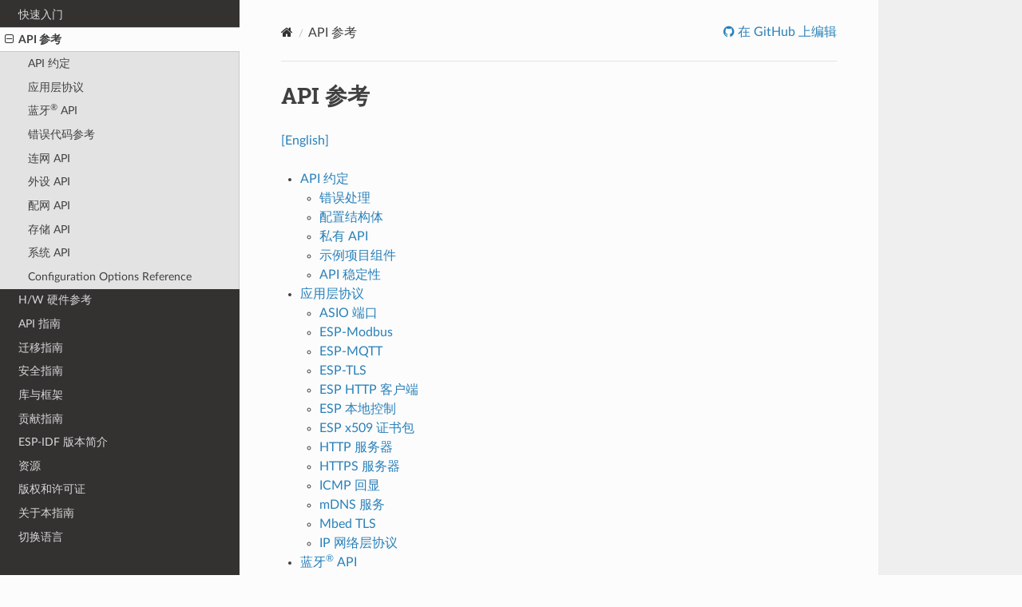

--- FILE ---
content_type: text/html
request_url: https://docs.espressif.com/projects/esp-idf/zh_CN/latest/esp32/api-reference/index.html
body_size: 8494
content:
<!DOCTYPE html>
<html class="writer-html5" lang="zh-CN">
<head>
  <meta charset="utf-8" />
        <!-- Global site tag (gtag.js) - Google Analytics -->
        <script async src="https://www.googletagmanager.com/gtag/js?id=G-73KGWFC8DM"></script>
        <script>
            window.dataLayer = window.dataLayer || [];
            function gtag(){dataLayer.push(arguments);}
            gtag('js', new Date());

            gtag('config', 'G-73KGWFC8DM');
        </script><meta name="viewport" content="width=device-width, initial-scale=1" />

  <meta name="viewport" content="width=device-width, initial-scale=1.0" />
  <title>API 参考 - ESP32 -  &mdash; ESP-IDF 编程指南 latest 文档</title>
      <link rel="stylesheet" type="text/css" href="../_static/pygments.css?v=03e43079" />
      <link rel="stylesheet" type="text/css" href="../_static/css/theme.css?v=a60756f2" />
      <link rel="stylesheet" type="text/css" href="../_static/copybutton.css?v=949a1ff5" />
      <link rel="stylesheet" type="text/css" href="../_static/theme_overrides.css?v=851bd809" />
      <link rel="stylesheet" type="text/css" href="../_static/js/chatbot_widget.css?v=3106ea3a" />

  
    <link rel="canonical" href="https://docs.espressif.com/projects/esp-idf/zh_CN/stable/esp32/api-reference/index.html" />
  <!--[if lt IE 9]>
    <script src="../_static/js/html5shiv.min.js"></script>
  <![endif]-->
  
        <script src="../_static/jquery.js?v=5d32c60e"></script>
        <script src="../_static/_sphinx_javascript_frameworks_compat.js?v=2cd50e6c"></script>
        <script data-url_root="../" id="documentation_options" src="../_static/documentation_options.js?v=1f19b280"></script>
        <script src="../_static/doctools.js?v=888ff710"></script>
        <script src="../_static/sphinx_highlight.js?v=4825356b"></script>
        <script src="../_static/clipboard.min.js?v=a7894cd8"></script>
        <script src="../_static/copybutton.js?v=ff8fa330"></script>
        <script src="../_static/translations.js?v=beaddf03"></script>
        <script src="https://wavedrom.com/skins/default.js"></script>
        <script src="https://wavedrom.com/wavedrom.min.js"></script>
        <script src="../_static/js/chatbot_widget_cn.js?v=353fef5f"></script>
    <script src="../_static/js/theme.js"></script>

    
        

    <script type="text/javascript">
        DOCUMENTATION_OPTIONS.PAGENAME = 'api-reference/index';
        DOCUMENTATION_OPTIONS.PROJECT_SLUG = 'esp-idf';
        DOCUMENTATION_OPTIONS.LATEST_BRANCH_NAME = 'master';
        DOCUMENTATION_OPTIONS.VERSIONS_URL = 'https://dl.espressif.com/dl/esp-idf/idf_versions.js';
        DOCUMENTATION_OPTIONS.LANGUAGES = ["en", "zh_CN"];
        DOCUMENTATION_OPTIONS.IDF_TARGET = 'esp32';
        DOCUMENTATION_OPTIONS.HAS_IDF_TARGETS = ["esp32", "esp32s2", "esp32s3", "esp32c3", "esp32c2", "esp32c5", "esp32c6", "esp32p4"]
        DOCUMENTATION_OPTIONS.RELEASE = 'latest';
        DOCUMENTATION_OPTIONS.LANGUAGE_URL = 'zh_CN';

    </script>

    <script type="text/javascript" src="https://dl.espressif.com/dl/esp-idf/idf_versions.js"></script>
    <link rel="author" title="关于此文档" href="../about.html" />
    <link rel="index" title="索引" href="../genindex.html" />
    <link rel="search" title="搜索" href="../search.html" />
    <link rel="next" title="API 约定" href="api-conventions.html" />
    <link rel="prev" title="在 Linux 或 macOS 上通过命令行构建项目" href="../get-started/linux-macos-start-project.html" /> 
</head>

<body class="wy-body-for-nav"> 
  <div class="wy-grid-for-nav">
    <nav data-toggle="wy-nav-shift" class="wy-nav-side">
      <div class="wy-side-scroll">
        <div class="wy-side-nav-search" >

          
          
          <a href="../index.html" class="icon icon-home">
            ESP-IDF 编程指南
              <img src="../_static/espressif-logo.svg" class="logo" alt="Logo"/>
          </a>

          
            <div class="selectors">
              <select id="target-select" style="width: 150px;" hidden>
                <option value="" disabled selected>Choose target...</option>
              </select>
            </div>
          

          <div class="selectors">
            <select id="version-select" style="width: 150px;" hidden>
              <option value="" disabled selected>Choose version...</option>
            </select>
          </div>

          
<div role="search">
  <form id="rtd-search-form" class="wy-form" action="../search.html" method="get">
    <input type="text" name="q" placeholder="搜索文档" aria-label="搜索文档" />
    <input type="hidden" name="check_keywords" value="yes" />
    <input type="hidden" name="area" value="default" />
  </form>
</div>
        </div><div class="wy-menu wy-menu-vertical" data-spy="affix" role="navigation" aria-label="导航菜单">
              <ul class="current">
<li class="toctree-l1"><a class="reference internal" href="../get-started/index.html">快速入门</a></li>
<li class="toctree-l1 current"><a class="current reference internal" href="#">API 参考</a><ul>
<li class="toctree-l2"><a class="reference internal" href="api-conventions.html">API 约定</a></li>
<li class="toctree-l2"><a class="reference internal" href="protocols/index.html">应用层协议</a></li>
<li class="toctree-l2"><a class="reference internal" href="bluetooth/index.html">蓝牙<sup>®</sup> API</a></li>
<li class="toctree-l2"><a class="reference internal" href="error-codes.html">错误代码参考</a></li>
<li class="toctree-l2"><a class="reference internal" href="network/index.html">连网 API</a></li>
<li class="toctree-l2"><a class="reference internal" href="peripherals/index.html">外设 API</a></li>
<li class="toctree-l2"><a class="reference internal" href="provisioning/index.html">配网 API</a></li>
<li class="toctree-l2"><a class="reference internal" href="storage/index.html">存储 API</a></li>
<li class="toctree-l2"><a class="reference internal" href="system/index.html">系统 API</a></li>
<li class="toctree-l2"><a class="reference internal" href="kconfig-reference.html">Configuration Options Reference</a></li>
</ul>
</li>
<li class="toctree-l1"><a class="reference internal" href="../hw-reference/index.html">H/W 硬件参考</a></li>
<li class="toctree-l1"><a class="reference internal" href="../api-guides/index.html">API 指南</a></li>
<li class="toctree-l1"><a class="reference internal" href="../migration-guides/index.html">迁移指南</a></li>
<li class="toctree-l1"><a class="reference internal" href="../security/index.html">安全指南</a></li>
<li class="toctree-l1"><a class="reference internal" href="../libraries-and-frameworks/index.html">库与框架</a></li>
<li class="toctree-l1"><a class="reference internal" href="../contribute/index.html">贡献指南</a></li>
<li class="toctree-l1"><a class="reference internal" href="../versions.html">ESP-IDF 版本简介</a></li>
<li class="toctree-l1"><a class="reference internal" href="../resources.html">资源</a></li>
<li class="toctree-l1"><a class="reference internal" href="../COPYRIGHT.html">版权和许可证</a></li>
<li class="toctree-l1"><a class="reference internal" href="../about.html">关于本指南</a></li>
<li class="toctree-l1"><a class="reference internal" href="../languages.html">切换语言</a></li>
</ul>

        </div>
      </div>
    </nav>

    <section data-toggle="wy-nav-shift" class="wy-nav-content-wrap"><nav class="wy-nav-top" aria-label="移动版导航菜单" >
          <i data-toggle="wy-nav-top" class="fa fa-bars"></i>
          <a href="../index.html">ESP-IDF 编程指南</a>
      </nav>

      <div class="wy-nav-content">
        <div class="rst-content">
          <div role="navigation" aria-label="页面导航">
  <ul class="wy-breadcrumbs">
      <li><a href="../index.html" class="icon icon-home" aria-label="Home"></a></li>
      <li class="breadcrumb-item active">API 参考</li>
      <li class="wy-breadcrumbs-aside">
              <a href="https://github.com/espressif/esp-idf/blob/35e0c8a3/docs/zh_CN/api-reference/index.rst" class="fa fa-github"> 在 GitHub 上编辑</a>
      </li>
  </ul>
  <hr/>
</div>
          <div role="main" class="document" itemscope="itemscope" itemtype="http://schema.org/Article">
           <div itemprop="articleBody">
             
  <section id="api">
<h1>API 参考<a class="headerlink" href="#api" title="此标题的永久链接"></a></h1>
<p><a class="reference external" href="../../../../en/latest/esp32/api-reference/index.html">[English]</a></p>
<div class="toctree-wrapper compound">
<ul>
<li class="toctree-l1"><a class="reference internal" href="api-conventions.html">API 约定</a><ul>
<li class="toctree-l2"><a class="reference internal" href="api-conventions.html#id1">错误处理</a></li>
<li class="toctree-l2"><a class="reference internal" href="api-conventions.html#api-reference-config-structures">配置结构体</a></li>
<li class="toctree-l2"><a class="reference internal" href="api-conventions.html#api-reference-private-apis">私有 API</a></li>
<li class="toctree-l2"><a class="reference internal" href="api-conventions.html#api-reference-example-components">示例项目组件</a></li>
<li class="toctree-l2"><a class="reference internal" href="api-conventions.html#id6">API 稳定性</a></li>
</ul>
</li>
<li class="toctree-l1"><a class="reference internal" href="protocols/index.html">应用层协议</a><ul>
<li class="toctree-l2"><a class="reference internal" href="protocols/asio.html">ASIO 端口</a></li>
<li class="toctree-l2"><a class="reference internal" href="protocols/modbus.html">ESP-Modbus</a></li>
<li class="toctree-l2"><a class="reference internal" href="protocols/mqtt.html">ESP-MQTT</a></li>
<li class="toctree-l2"><a class="reference internal" href="protocols/esp_tls.html">ESP-TLS</a></li>
<li class="toctree-l2"><a class="reference internal" href="protocols/esp_http_client.html">ESP HTTP 客户端</a></li>
<li class="toctree-l2"><a class="reference internal" href="protocols/esp_local_ctrl.html">ESP 本地控制</a></li>
<li class="toctree-l2"><a class="reference internal" href="protocols/esp_crt_bundle.html">ESP x509 证书包</a></li>
<li class="toctree-l2"><a class="reference internal" href="protocols/esp_http_server.html">HTTP 服务器</a></li>
<li class="toctree-l2"><a class="reference internal" href="protocols/esp_https_server.html">HTTPS 服务器</a></li>
<li class="toctree-l2"><a class="reference internal" href="protocols/icmp_echo.html">ICMP 回显</a></li>
<li class="toctree-l2"><a class="reference internal" href="protocols/mdns.html">mDNS 服务</a></li>
<li class="toctree-l2"><a class="reference internal" href="protocols/mbedtls.html">Mbed TLS</a></li>
<li class="toctree-l2"><a class="reference internal" href="protocols/index.html#ip">IP 网络层协议</a></li>
</ul>
</li>
<li class="toctree-l1"><a class="reference internal" href="bluetooth/index.html">蓝牙<sup>®</sup> API</a><ul>
<li class="toctree-l2"><a class="reference internal" href="bluetooth/controller_vhci.html">控制器 （Controller）&amp; HCI</a></li>
<li class="toctree-l2"><a class="reference internal" href="bluetooth/bt_common.html">蓝牙<sup>®</sup> 通用 API</a></li>
<li class="toctree-l2"><a class="reference internal" href="bluetooth/classic_bt.html">经典蓝牙<sup>®</sup></a></li>
<li class="toctree-l2"><a class="reference internal" href="bluetooth/bt_le.html">低功耗蓝牙<sup>®</sup></a></li>
<li class="toctree-l2"><a class="reference internal" href="bluetooth/nimble/index.html">NimBLE-based Host APIs</a></li>
<li class="toctree-l2"><a class="reference internal" href="bluetooth/esp-ble-mesh.html">ESP-BLE-MESH</a></li>
<li class="toctree-l2"><a class="reference internal" href="bluetooth/index.html#id1">示例与教程</a></li>
</ul>
</li>
<li class="toctree-l1"><a class="reference internal" href="error-codes.html">错误代码参考</a></li>
<li class="toctree-l1"><a class="reference internal" href="network/index.html">连网 API</a><ul>
<li class="toctree-l2"><a class="reference internal" href="network/index.html#wi-fi">Wi-Fi</a></li>
<li class="toctree-l2"><a class="reference internal" href="network/index.html#id1">以太网</a></li>
<li class="toctree-l2"><a class="reference internal" href="network/index.html#thread">Thread</a></li>
<li class="toctree-l2"><a class="reference internal" href="network/index.html#esp-netif">ESP-NETIF</a></li>
<li class="toctree-l2"><a class="reference internal" href="network/index.html#ip">IP 网络层协议</a></li>
<li class="toctree-l2"><a class="reference internal" href="network/index.html#id2">应用层协议</a></li>
</ul>
</li>
<li class="toctree-l1"><a class="reference internal" href="peripherals/index.html">外设 API</a><ul>
<li class="toctree-l2"><a class="reference internal" href="peripherals/adc/index.html">模数转换器 (ADC)</a></li>
<li class="toctree-l2"><a class="reference internal" href="peripherals/clk_tree.html">时钟树</a></li>
<li class="toctree-l2"><a class="reference internal" href="peripherals/dac.html">数模转换器 (DAC)</a></li>
<li class="toctree-l2"><a class="reference internal" href="peripherals/gpio.html">GPIO &amp; RTC GPIO</a></li>
<li class="toctree-l2"><a class="reference internal" href="peripherals/gptimer.html">通用硬件定时器 (GPTimer)</a></li>
<li class="toctree-l2"><a class="reference internal" href="peripherals/i2c.html">I2C 接口</a></li>
<li class="toctree-l2"><a class="reference internal" href="peripherals/i2s.html">I2S</a></li>
<li class="toctree-l2"><a class="reference internal" href="peripherals/lcd/index.html">LCD</a></li>
<li class="toctree-l2"><a class="reference internal" href="peripherals/ledc.html">LED PWM 控制器</a></li>
<li class="toctree-l2"><a class="reference internal" href="peripherals/mcpwm.html">电机控制脉宽调制器 (MCPWM)</a></li>
<li class="toctree-l2"><a class="reference internal" href="peripherals/pcnt.html">脉冲计数器 (PCNT)</a></li>
<li class="toctree-l2"><a class="reference internal" href="peripherals/rmt.html">红外遥控 (RMT)</a></li>
<li class="toctree-l2"><a class="reference internal" href="peripherals/sd_pullup_requirements.html">SD 上拉需求</a></li>
<li class="toctree-l2"><a class="reference internal" href="peripherals/sdmmc_host.html">SDMMC 主机驱动</a></li>
<li class="toctree-l2"><a class="reference internal" href="peripherals/sdspi_host.html">SD SPI 主机驱动程序</a></li>
<li class="toctree-l2"><a class="reference internal" href="peripherals/sdio_slave.html">SDIO 卡从机驱动程序</a></li>
<li class="toctree-l2"><a class="reference internal" href="peripherals/sdm.html">Sigma-Delta 调制器 (SDM)</a></li>
<li class="toctree-l2"><a class="reference internal" href="peripherals/spi_flash/index.html">SPI flash API</a></li>
<li class="toctree-l2"><a class="reference internal" href="peripherals/spi_master.html">SPI 主机驱动程序</a></li>
<li class="toctree-l2"><a class="reference internal" href="peripherals/spi_slave.html">SPI 从机驱动程序</a></li>
<li class="toctree-l2"><a class="reference internal" href="peripherals/cap_touch_sens.html">电容式触摸传感器</a></li>
<li class="toctree-l2"><a class="reference internal" href="peripherals/twai.html">双线汽车接口 (TWAI)</a></li>
<li class="toctree-l2"><a class="reference internal" href="peripherals/uart.html">通用异步接收器/发送器 (UART)</a></li>
</ul>
</li>
<li class="toctree-l1"><a class="reference internal" href="provisioning/index.html">配网 API</a><ul>
<li class="toctree-l2"><a class="reference internal" href="provisioning/protocomm.html">协议通信</a></li>
<li class="toctree-l2"><a class="reference internal" href="provisioning/provisioning.html">统一配网</a></li>
<li class="toctree-l2"><a class="reference internal" href="network/esp_smartconfig.html">SmartConfig</a></li>
<li class="toctree-l2"><a class="reference internal" href="network/esp_dpp.html">Wi-Fi Easy Connect<sup>TM</sup> (DPP)</a></li>
</ul>
</li>
<li class="toctree-l1"><a class="reference internal" href="storage/index.html">存储 API</a><ul>
<li class="toctree-l2"><a class="reference internal" href="storage/fatfs.html">FAT 文件系统</a></li>
<li class="toctree-l2"><a class="reference internal" href="storage/fatfsgen.html">在主机上生成和解析 FATFS</a></li>
<li class="toctree-l2"><a class="reference internal" href="storage/mass_mfg.html">量产程序</a></li>
<li class="toctree-l2"><a class="reference internal" href="storage/nvs_flash.html">非易失性存储库</a></li>
<li class="toctree-l2"><a class="reference internal" href="storage/nvs_bootloader.html">在引导程序中使用 NVS</a></li>
<li class="toctree-l2"><a class="reference internal" href="storage/nvs_encryption.html">NVS 加密</a></li>
<li class="toctree-l2"><a class="reference internal" href="storage/nvs_partition_gen.html">NVS 分区生成程序</a></li>
<li class="toctree-l2"><a class="reference internal" href="storage/nvs_partition_parse.html">NVS 分区解析程序</a></li>
<li class="toctree-l2"><a class="reference internal" href="storage/sdmmc.html">SD/SDIO/MMC 驱动程序</a></li>
<li class="toctree-l2"><a class="reference internal" href="storage/partition.html">分区 API</a></li>
<li class="toctree-l2"><a class="reference internal" href="storage/spiffs.html">SPIFFS 文件系统</a></li>
<li class="toctree-l2"><a class="reference internal" href="storage/vfs.html">虚拟文件系统组件</a></li>
<li class="toctree-l2"><a class="reference internal" href="storage/wear-levelling.html">磨损均衡 API</a></li>
<li class="toctree-l2"><a class="reference internal" href="storage/storage-security.html">Storage Security</a></li>
<li class="toctree-l2"><a class="reference internal" href="storage/index.html#id1">示例</a></li>
</ul>
</li>
<li class="toctree-l1"><a class="reference internal" href="system/index.html">系统 API</a><ul>
<li class="toctree-l2"><a class="reference internal" href="system/app_image_format.html">应用程序镜像格式</a></li>
<li class="toctree-l2"><a class="reference internal" href="system/bootloader_image_format.html">引导加载程序镜像的格式</a></li>
<li class="toctree-l2"><a class="reference internal" href="system/app_trace.html">应用级追踪</a></li>
<li class="toctree-l2"><a class="reference internal" href="system/esp_function_with_shared_stack.html">使用外部堆栈调用函数</a></li>
<li class="toctree-l2"><a class="reference internal" href="system/chip_revision.html">芯片版本</a></li>
<li class="toctree-l2"><a class="reference internal" href="system/console.html">控制台终端</a></li>
<li class="toctree-l2"><a class="reference internal" href="system/efuse.html">eFuse 管理器</a></li>
<li class="toctree-l2"><a class="reference internal" href="system/esp_err.html">错误代码和辅助函数</a></li>
<li class="toctree-l2"><a class="reference internal" href="system/esp_https_ota.html">ESP HTTPS OTA 升级</a></li>
<li class="toctree-l2"><a class="reference internal" href="system/esp_event.html">事件循环库</a></li>
<li class="toctree-l2"><a class="reference internal" href="system/freertos.html">FreeRTOS 概述</a></li>
<li class="toctree-l2"><a class="reference internal" href="system/freertos_idf.html">FreeRTOS (IDF)</a></li>
<li class="toctree-l2"><a class="reference internal" href="system/freertos_additions.html">FreeRTOS（附加功能）</a></li>
<li class="toctree-l2"><a class="reference internal" href="system/mem_alloc.html">堆内存分配</a></li>
<li class="toctree-l2"><a class="reference internal" href="system/mm.html">基于 MMU 的存储管理</a></li>
<li class="toctree-l2"><a class="reference internal" href="system/heap_debug.html">堆内存调试</a></li>
<li class="toctree-l2"><a class="reference internal" href="system/esp_timer.html">ESP 定时器（高分辨率定时器）</a></li>
<li class="toctree-l2"><a class="reference internal" href="system/internal-unstable.html">内部 API 和不稳定的 API</a></li>
<li class="toctree-l2"><a class="reference internal" href="system/ipc.html">处理器间调用 (IPC)</a></li>
<li class="toctree-l2"><a class="reference internal" href="system/intr_alloc.html">中断分配</a></li>
<li class="toctree-l2"><a class="reference internal" href="system/log.html">日志库</a></li>
<li class="toctree-l2"><a class="reference internal" href="system/misc_system_api.html">杂项系统 API</a></li>
<li class="toctree-l2"><a class="reference internal" href="system/ota.html">空中升级 (OTA)</a></li>
<li class="toctree-l2"><a class="reference internal" href="system/perfmon.html">性能监视器</a></li>
<li class="toctree-l2"><a class="reference internal" href="system/power_management.html">电源管理</a></li>
<li class="toctree-l2"><a class="reference internal" href="system/pthread.html">POSIX 支持（包括 POSIX 线程支持）</a></li>
<li class="toctree-l2"><a class="reference internal" href="system/random.html">随机数发生器</a></li>
<li class="toctree-l2"><a class="reference internal" href="system/sleep_modes.html">睡眠模式</a></li>
<li class="toctree-l2"><a class="reference internal" href="system/soc_caps.html">SoC 能力宏</a></li>
<li class="toctree-l2"><a class="reference internal" href="system/system_time.html">系统时间</a></li>
<li class="toctree-l2"><a class="reference internal" href="system/himem.html">Himem</a></li>
<li class="toctree-l2"><a class="reference internal" href="system/ulp.html">ULP 协处理器</a></li>
<li class="toctree-l2"><a class="reference internal" href="system/wdts.html">看门狗</a></li>
</ul>
</li>
<li class="toctree-l1"><a class="reference internal" href="kconfig-reference.html">Configuration Options Reference</a><ul>
<li class="toctree-l2"><a class="reference internal" href="kconfig-reference.html#build-type">Build type</a></li>
<li class="toctree-l2"><a class="reference internal" href="kconfig-reference.html#bootloader-config">Bootloader config</a></li>
<li class="toctree-l2"><a class="reference internal" href="kconfig-reference.html#security-features">Security features</a></li>
<li class="toctree-l2"><a class="reference internal" href="kconfig-reference.html#application-manager">Application manager</a></li>
<li class="toctree-l2"><a class="reference internal" href="kconfig-reference.html#serial-flasher-config">Serial flasher config</a></li>
<li class="toctree-l2"><a class="reference internal" href="kconfig-reference.html#partition-table">Partition Table</a></li>
<li class="toctree-l2"><a class="reference internal" href="kconfig-reference.html#compiler-options">Compiler options</a></li>
<li class="toctree-l2"><a class="reference internal" href="kconfig-reference.html#component-config">Component config</a></li>
<li class="toctree-l2"><a class="reference internal" href="kconfig-reference.html#config-idf-experimental-features">CONFIG_IDF_EXPERIMENTAL_FEATURES</a></li>
<li class="toctree-l2"><a class="reference internal" href="kconfig-reference.html#deprecated-options-and-their-replacements">Deprecated options and their replacements</a></li>
</ul>
</li>
</ul>
</div>
</section>

    <script type="text/javascript">
        function init() {
            WaveDrom.ProcessAll();
        }
        window.onload = init;
    </script>

           </div>
             <div class="articleComments">

<style>
    .expand-feedback-content  {
        display: none;
    }
    .click-like-or-dislike {
        background-color: #d3d3d3;
        pointer-events: none;
    }
</style>

<script>
    function submitFeedbackForm(user_likes_document) {
        // Send to GA4 the user reaction
        gtag('event', 'user_reaction', {
            'user_likes_document': user_likes_document
        });

        if (user_likes_document === 1) {
            document.querySelector('.like-btn').classList.add('click-like-or-dislike');
            document.getElementById("expandContentLike").style.display = 'block';
        } else {
            document.querySelector('.dislike-btn').classList.add('click-like-or-dislike');
            document.getElementById("expandContent").style.display = 'block';
        }

        document.querySelector('.like-btn').style.pointerEvents = 'none';
        document.querySelector('.dislike-btn').style.pointerEvents = 'none';
    }
</script>

<hr>

<p style="text-align:center"><strong>此文档对您有帮助吗？</strong></p>
<p style="text-align:center">
    <button class="like-btn" onclick="submitFeedbackForm(1)">
        <svg aria-hidden="true" focusable="false" class="color-fg-muted" viewBox="0 0 16 16" width="16" height="16" fill="currentColor" style="display:inline-block;user-select:none;vertical-align:text-bottom;overflow:visible">
            <path d="M8.834.066c.763.087 1.5.295 2.01.884.505.581.656 1.378.656 2.3 0 .467-.087 1.119-.157 1.637L11.328 5h1.422c.603 0 1.174.085 1.668.333.508.254.911.679 1.137 1.2.453.998.438 2.447.188 4.316l-.04.306c-.105.79-.195 1.473-.313 2.033-.131.63-.315 1.209-.668 1.672C13.97 15.847 12.706 16 11 16c-1.848 0-3.234-.333-4.388-.653-.165-.045-.323-.09-.475-.133-.658-.186-1.2-.34-1.725-.415A1.75 1.75 0 0 1 2.75 16h-1A1.75 1.75 0 0 1 0 14.25v-7.5C0 5.784.784 5 1.75 5h1a1.75 1.75 0 0 1 1.514.872c.258-.105.59-.268.918-.508C5.853 4.874 6.5 4.079 6.5 2.75v-.5c0-1.202.994-2.337 2.334-2.184ZM4.5 13.3c.705.088 1.39.284 2.072.478l.441.125c1.096.305 2.334.598 3.987.598 1.794 0 2.28-.223 2.528-.549.147-.193.276-.505.394-1.07.105-.502.188-1.124.295-1.93l.04-.3c.25-1.882.189-2.933-.068-3.497a.921.921 0 0 0-.442-.48c-.208-.104-.52-.174-.997-.174H11c-.686 0-1.295-.577-1.206-1.336.023-.192.05-.39.076-.586.065-.488.13-.97.13-1.328 0-.809-.144-1.15-.288-1.316-.137-.158-.402-.304-1.048-.378C8.357 1.521 8 1.793 8 2.25v.5c0 1.922-.978 3.128-1.933 3.825a5.831 5.831 0 0 1-1.567.81ZM2.75 6.5h-1a.25.25 0 0 0-.25.25v7.5c0 .138.112.25.25.25h1a.25.25 0 0 0 .25-.25v-7.5a.25.25 0 0 0-.25-.25Z"></path>
        </svg>
    </button>
    <button class="dislike-btn" onclick="submitFeedbackForm(0)">
        <svg aria-hidden="true" focusable="false" class="" viewBox="0 0 16 16" width="16" height="16" fill="currentColor" style="display:inline-block;user-select:none;vertical-align:text-bottom;overflow:visible">
            <path d="M7.083 15.986c-.763-.087-1.499-.295-2.011-.884-.504-.581-.655-1.378-.655-2.299 0-.468.087-1.12.157-1.638l.015-.112H3.167c-.603 0-1.174-.086-1.669-.334a2.415 2.415 0 0 1-1.136-1.2c-.454-.998-.438-2.447-.188-4.316l.04-.306C.32 4.108.41 3.424.526 2.864c.132-.63.316-1.209.669-1.672C1.947.205 3.211.053 4.917.053c1.848 0 3.234.332 4.388.652l.474.133c.658.187 1.201.341 1.726.415a1.75 1.75 0 0 1 1.662-1.2h1c.966 0 1.75.784 1.75 1.75v7.5a1.75 1.75 0 0 1-1.75 1.75h-1a1.75 1.75 0 0 1-1.514-.872c-.259.105-.59.268-.919.508-.671.491-1.317 1.285-1.317 2.614v.5c0 1.201-.994 2.336-2.334 2.183Zm4.334-13.232c-.706-.089-1.39-.284-2.072-.479l-.441-.125c-1.096-.304-2.335-.597-3.987-.597-1.794 0-2.28.222-2.529.548-.147.193-.275.505-.393 1.07-.105.502-.188 1.124-.295 1.93l-.04.3c-.25 1.882-.19 2.933.067 3.497a.923.923 0 0 0 .443.48c.208.104.52.175.997.175h1.75c.685 0 1.295.577 1.205 1.335-.022.192-.049.39-.075.586-.066.488-.13.97-.13 1.329 0 .808.144 1.15.288 1.316.137.157.401.303 1.048.377.307.035.664-.237.664-.693v-.5c0-1.922.978-3.127 1.932-3.825a5.878 5.878 0 0 1 1.568-.809Zm1.75 6.798h1a.25.25 0 0 0 .25-.25v-7.5a.25.25 0 0 0-.25-.25h-1a.25.25 0 0 0-.25.25v7.5c0 .138.112.25.25.25Z"></path>
        </svg>
    </button>
</p>

<div class="expand-feedback-content " id="expandContentLike">
    <ul style="text-align:center">
        <li>反馈已收到，谢谢！</li>
        <li>如果您有其他意见，欢迎填写<a href="https://www.espressif.com/zh-hans/company/documents/documentation_feedback?docId=4286&sections=API 参考 (api-reference/index)&version=esp32 latest (master)">乐鑫文档反馈表</a>。</li>
    </ul>
</div>

<div class="expand-feedback-content " id="expandContent">
    <ul style="text-align:center">
        <li>我们重视您的反馈。</li>
        <li>您可以填写<a href="https://www.espressif.com/zh-hans/company/documents/documentation_feedback?docId=4286&sections=API 参考 (api-reference/index)&version=esp32 latest (master)">乐鑫文档反馈表</a>告诉我们如何改进该文档。</li>
    </ul>
</div>

<br>


             </div>
          </div>
          <footer><div class="rst-footer-buttons" role="navigation" aria-label="页脚">
        <a href="../get-started/linux-macos-start-project.html" class="btn btn-neutral float-left" title="在 Linux 或 macOS 上通过命令行构建项目" accesskey="p" rel="prev"><span class="fa fa-arrow-circle-left" aria-hidden="true"></span> 上一页</a>
        <a href="api-conventions.html" class="btn btn-neutral float-right" title="API 约定" accesskey="n" rel="next">下一页 <span class="fa fa-arrow-circle-right" aria-hidden="true"></span></a>
    </div>

  <hr/>

  <div role="contentinfo">
    <p>&#169; 版权所有 2016 - 2026 乐鑫信息科技（上海）股份有限公司。</p>
  </div>

  <ul class="footer">
        <li>
	    
            
            利用 <a href="http://sphinx-doc.org/">Sphinx</a> 构建，使用的  <a href="https://github.com/espressif/sphinx_idf_theme">主题</a>  based on <a href="https://github.com/readthedocs/sphinx_rtd_theme">Read the Docs Sphinx Theme</a>.
         </li>
    <li class="footer-aside">
        <a href="../esp-idf-zh_CN-latest.zip"> Download HTML</a>
    </li>

  </ul> 

</footer>
        </div>
      </div>
    </section>
  </div>

  <script>
      jQuery(function () {
          SphinxRtdTheme.Navigation.enable(true);
      });
  </script> 

</body>
</html>